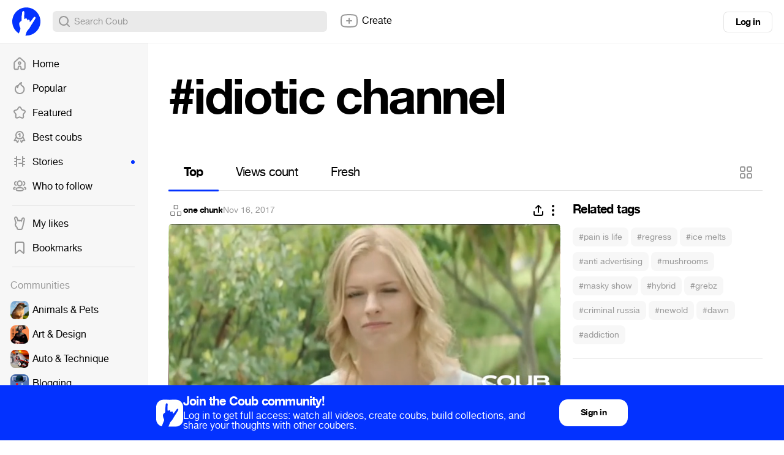

--- FILE ---
content_type: text/html; charset=utf-8
request_url: https://coub.com/coubs/zmte7/increment_views?player=html5&type=site&platform=desktop
body_size: 37
content:
629179